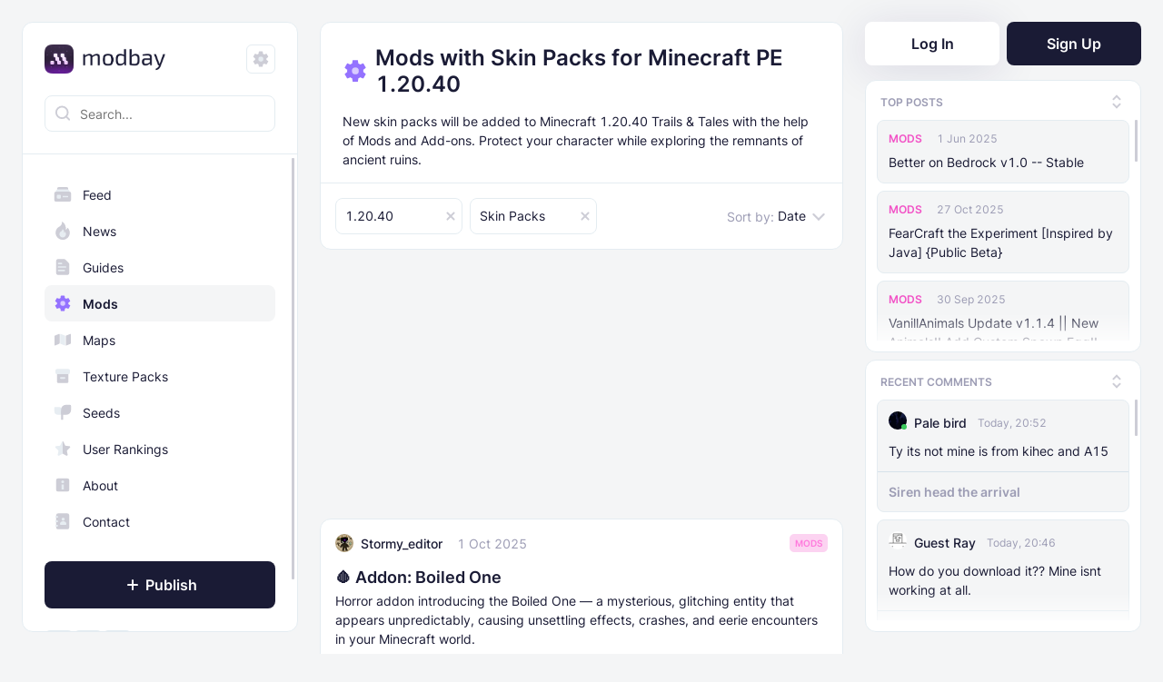

--- FILE ---
content_type: text/html; charset=utf-8
request_url: https://modbay.org/mods/1-20-40/skinpacks/
body_size: 14466
content:
<!DOCTYPE html>
<html lang="en">
<head> 
	<script>
		(function () {
			try {
				var saved = localStorage.getItem('theme');
				var theme;

				if (saved) {
					theme = saved;
				} else {
					theme = 'system';
				}

				var effective = theme === 'system'
					? (window.matchMedia('(prefers-color-scheme: dark)').matches ? 'dark' : 'light')
					: theme;

				document.documentElement.classList.add(effective);

				var icon = document.querySelector('.control .icon');
				if (icon) {
					if (theme === 'system') {
						icon.className = 'icon icon--settings';
					} else {
						icon.className = `icon ${effective === 'dark' ? 'icon--sun' : 'icon--moon'}`;
					}
				}
			} catch (e) { console.log(e) }
		})();
	</script>
    
<script async src="https://pagead2.googlesyndication.com/pagead/js/adsbygoogle.js?client=ca-pub-1523415454330391" crossorigin="anonymous"></script>
      
	<title>Addons and Mods with Skin Packs for Minecraft PE 1.20.40 | ModBay</title>
<meta name="charset" content="utf-8">
<meta name="title" content="Addons and Mods with Skin Packs for Minecraft PE 1.20.40 | ModBay">
<meta name="description" content="Addons and Mods with Skin Packs for Minecraft PE 1.20.40 available on this page. Here you can download mods with Skin Packs for Minecraft PE 1.20.40.">
<link rel="canonical" href="https://modbay.org/mods/1-20-40/skinpacks/">
<link rel="alternate" type="application/rss+xml" title="Addons and Mods with Skin Packs for Minecraft PE 1.20.40 | ModBay" href="https://modbay.org/mods/1-20-40/skinpacks/rss.xml">
<link rel="search" type="application/opensearchdescription+xml" title="ModBay | Everything for Minecraft PE" href="https://modbay.org/index.php?do=opensearch">
<meta property="twitter:card" content="summary">
<meta property="twitter:title" content="Addons and Mods with Skin Packs for Minecraft PE 1.20.40 | ModBay">
<meta property="twitter:description" content="Addons and Mods with Skin Packs for Minecraft PE 1.20.40 available on this page. Here you can download mods with Skin Packs for Minecraft PE 1.20.40.">
	<meta name="viewport" content="width=device-width, initial-scale=1.0, minimum-scale=1, maximum-scale=1">
	<link rel="shortcut icon" href="/templates/Modbay2/images/favicon.ico">
	<link rel="apple-touch-icon" sizes="180x180" href="/templates/Modbay2/images/apple-touch-icon-180x180.png?2">
	<link rel="icon" type="image/png" href="/templates/Modbay2/images/apple-touch-icon-180x180.png?2">
	<link rel="mask-icon" href="/templates/Modbay2/images/safari-pinned-tab.svg?1" color="#5bbad5">
	<link rel="manifest" href="/templates/Modbay2/images/site.webmanifest?2">
	<meta name="msapplication-TileColor" content="#fff">
	<meta name="theme-color" content="#fff">
	<link rel="stylesheet" href="/templates/Modbay2/css/styles.min.css?1756106150">
	
    

    
	
	<!-- Google tag (gtag.js) -->
	<!--<script async src="https://www.googletagmanager.com/gtag/js?id=G-S97DJ4RD87"></script>
	<script>
	window.dataLayer = window.dataLayer || [];
	function gtag(){dataLayer.push(arguments);}
	gtag('js', new Date());
	gtag('config', 'G-S97DJ4RD87');
	</script>-->

</head>
<body>
	
<script src="/engine/classes/min/index.php?g=general3&amp;v=06b09"></script>
<script src="/engine/classes/min/index.php?f=engine/classes/js/jqueryui3.js,engine/classes/js/dle_js.js,engine/fcsh/assets/js/xcore_site.min.js&amp;v=06b09" defer></script>
<script type="application/ld+json">{"@context":"https://schema.org","@graph":[{"@type":"BreadcrumbList","@context":"https://schema.org/","itemListElement":[{"@type":"ListItem","position":1,"item":{"@id":"https://modbay.org/mods/","name":"Mods"}},{"@type":"ListItem","position":2,"item":{"@id":"https://modbay.org/mods/1-20-40/","name":"1.20.40"}},{"@type":"ListItem","position":3,"item":{"@id":"https://modbay.org/mods/1-20-40/skinpacks/","name":"Skin Packs"}}]}]}</script>
	<header class="header">
		<div class="header__container">
			<div class="header__container-inner">
				<div class="header__col">
					<div class="header__btn header__btn--nav"><span class="icon icon--burger"></span></div>
					<a class="logo logo--small" href="/"><picture><img class="logo" src="/templates/Modbay2/images/logo_s.png" alt="ModBay logo"></picture></a>
				</div>
				<div class="header__col">
					<div class="header__btn header__btn--search"><span class="icon icon--search"></span></div>
					<div data-nosnippet class="header__btn header__btn--text"><a href="#" class="log_in">Log In</a></div>
				</div>
			</div>
		</div>
		<div class="header__container header__container--search">
			<form method="get" action="/index.php?do=search&full_search=1" class="search search--mobile">
				<div class="search__wrapper"><span class="icon icon--search"></span>
					<div class="search__close"><span class="icon icon--close"></span></div>
					<input class="search__input" type="search" name="story" placeholder="Search..." autocomplete="off">
				</div>
				<input type="hidden" name="do" value="search"><input type="hidden" name="subaction" value="search">
			</form>
		</div>
	</header>
	<div class="grid">
		<div class="grid__container grid__container--indent-bottom-big">
			<div class="grid__col grid__col--small" data-position="left">
				<aside class="sidebar">
					<div class="sidebar__container">
						<div class="sidebar__row sidebar__row--space-hor sidebar__row--space-between">
							<div class="sidebar__btn"><span class="icon icon--close"></span></div>
							<a class="logo logo--small" href="/">
								<picture><img class="logo" src="/templates/Modbay2/images/logo_s.png" alt="ModBay logo"></picture>
							</a>
							<div class="control"><span class="icon"></span></div>
						</div>
						<div class="sidebar__row sidebar__row--border-bottom">
							<form method="get" action="/index.php?do=search&full_search=1" class="search">
								<div class="search__wrapper"><span class="icon icon--search"></span>
									<input class="search__input" type="search" name="story" placeholder="Search..." autocomplete="off">
								</div>
								<input type="hidden" name="do" value="search"><input type="hidden" name="subaction" value="search">
							</form>
						</div>
						<div class="sidebar__scrollable-unit">
							<div class="sidebar__row">
								<div class="nav nav--indent-top">
									<div class="nav__list"><a class="nav__item" href="/"><span class="icon icon--catalog"></span>Feed</a><a class="nav__item" href="https://modbay.org/news/"><span class="icon icon--cm1"></span>News</a><a class="nav__item" href="https://modbay.org/guides/"><span class="icon icon--cm2"></span>Guides</a><a class="nav__item nav__item--active" href="https://modbay.org/mods/"><span class="icon icon--cm3"></span>Mods</a><a class="nav__item" href="https://modbay.org/maps/"><span class="icon icon--cm4"></span>Maps</a><a class="nav__item" href="https://modbay.org/textures/"><span class="icon icon--cm5"></span>Texture Packs</a><a class="nav__item" href="https://modbay.org/seeds/"><span class="icon icon--cm9"></span>Seeds</a></div>
								</div>
							</div>
							<div class="sidebar__row sidebar__row--indent-top">
								<div class="nav nav--indent-bottom">
									<div class="nav__list"><a class="nav__item" href="/ratings/"><span class="icon icon--star"></span>User Rankings</a><a class="nav__item" href="/about.html"><span class="icon icon--info"></span>About</a><a class="nav__item" href="/contact.html"><span class="icon icon--notebook"></span>Contact</a></div>
								</div>
							</div>
							<div class="sidebar__row sidebar__row--space-hor" data-nosnippet>
								<div class="btn btn--icon-plus"><a href="/addnews.html" class="log_in"><span class="icon icon--plus"></span>Publish</a></div>
							</div>
							<div class="sidebar__row sidebar__row--space-hor">
								<div class="social">
									<a class="sc__item sc__item--youtube" href="https://www.youtube.com/channel/UCFx8x3HcZaZTghwn7FAMLIA" target="_blank" aria-label="ModBay on YouTube">
										<svg xmlns="http://www.w3.org/2000/svg" width="32" height="32" fill="none">
											<rect width="31" height="31" x=".5" y=".5" fill="#fff" rx="5.5"></rect>
											<path fill="#1A1B35" d="M23.652 12.613c-.184-.61-.586-1.128-1.276-1.29C21.128 11.027 16 11 16 11s-5.127.027-6.376.323c-.69.162-1.09.68-1.276 1.29C8.014 13.719 8 16 8 16s.014 2.281.348 3.387c.184.61.586 1.128 1.276 1.29C10.873 20.973 16 21 16 21s5.127-.027 6.377-.323c.689-.162 1.091-.68 1.275-1.29C23.986 18.281 24 16 24 16s-.014-2.281-.348-3.387Z"></path>
											<path fill="#fff" d="m18.588 16.001-4.235-2.083v4.167"></path>
											<rect width="31" height="31" x=".5" y=".5" stroke="#E4ECF1" rx="5.5"></rect>
										</svg>
									</a>
									<a class="sc__item sc__item--twitter" href="https://x.com/modbay_" target="_blank" aria-label="ModBay on X">
										<svg xmlns="http://www.w3.org/2000/svg" width="32" height="32" fill="none">
											<rect width="31" height="31" x=".5" y=".5" fill="#fff" rx="5.5"></rect>
											<path fill="#1A1B35" d="M 11.902344 8.464844 L 19.347656 0 L 17.582031 0 L 11.117188 7.347656 L 5.957031 0 L 0 0 L 7.808594 11.113281 L 0 19.988281 L 1.765625 19.988281 L 8.589844 12.226562 L 14.042969 19.988281 L 20 19.988281 Z M 9.484375 11.210938 L 8.695312 10.105469 L 2.398438 1.300781 L 5.109375 1.300781 L 10.191406 8.40625 L 10.980469 9.511719 L 17.585938 18.75 L 14.875 18.75 Z M 9.484375 11.210938" style="transform: translate(6px, 6px);"></path>
											<rect width="31" height="31" x=".5" y=".5" stroke="#E4ECF1" rx="5.5"></rect>
										</svg>
									</a>
									<a class="sc__item sc__item--discord" href="https://discord.com/invite/DpNJ5fApJM" target="_blank" aria-label="ModBay on Discord">
										<svg xmlns="http://www.w3.org/2000/svg" width="32" height="32" fill="none">
											<rect width="31" height="31" x=".5" y=".5" fill="#fff" rx="5.5"></rect>
											<path fill="#1A1B35" d="M22.664 9.887c-1.22-.568-2.54-.98-3.914-1.219a.083.083 0 0 0-.064.028 12.47 12.47 0 0 0-.486.999 14.75 14.75 0 0 0-4.4 0 9.214 9.214 0 0 0-.495-1c-.01-.018-.037-.027-.064-.027-1.375.238-2.686.65-3.915 1.22-.009 0-.018.008-.027.018-2.493 3.73-3.18 7.36-2.842 10.954 0 .018.01.036.028.046a15.926 15.926 0 0 0 4.803 2.429c.028.009.055 0 .064-.019.367-.504.697-1.035.981-1.595.018-.036 0-.073-.037-.082a11.274 11.274 0 0 1-1.503-.715c-.037-.018-.037-.073-.01-.101.102-.073.203-.156.303-.23a.057.057 0 0 1 .065-.008c3.153 1.439 6.554 1.439 9.67 0a.056.056 0 0 1 .065.009c.1.082.201.156.302.238.037.028.037.083-.01.101-.476.284-.98.513-1.502.715-.037.01-.046.055-.037.082.293.56.623 1.091.98 1.596.028.009.056.018.083.009a15.863 15.863 0 0 0 4.813-2.43.05.05 0 0 0 .027-.045c.404-4.153-.669-7.755-2.841-10.954-.01-.01-.019-.019-.037-.019ZM12.81 18.67c-.944 0-1.733-.871-1.733-1.944 0-1.072.77-1.943 1.733-1.943.971 0 1.741.88 1.732 1.944 0 1.072-.77 1.943-1.732 1.943Zm6.389 0c-.944 0-1.733-.871-1.733-1.944 0-1.072.77-1.943 1.733-1.943.972 0 1.742.88 1.732 1.944 0 1.072-.76 1.943-1.732 1.943Z"></path>
											<rect width="31" height="31" x=".5" y=".5" stroke="#E4ECF1" rx="5.5"></rect>
										</svg>
									</a>
								</div>
							</div>
						</div>
					</div>
				</aside>
			</div>
			<div class="grid__col grid__col--small" data-position="right">
				<aside class="sidebar sidebar--simple">
					<div class="auth">
	<div data-nosnippet class="auth__btn auth__btn--log-in log_in"><a href="#">Log In</a></div>
	<div class="auth__btn auth__btn--sign-up"><a href="/index.php?do=register">Sign Up</a></div>
</div>
<div class="login__container" id="log_in" style="display:none;">
	<form id="log_in_form" method="post">
		<div class="login__row login__row--header"><div class="login__title">Log in</div></div>
		<div class="login__row">
			<label id="login_check" class="login__label" for="login_name">Login or E-Mail</label>
			<input class="login__input-text login__input-text--login" type="text" id="login_name" name="login_name" placeholder="Enter your Login or E-Mail" required><span class="login__message">The Login or E-Mail was not found</span>
		</div>
		<div class="login__row">
			<div class="login__row-inner"><label class="login__label" for="login_password">Password</label><a class="login__link" href="https://modbay.org/index.php?do=lostpassword">Forgot?</a></div>
			<input class="login__input-text login__input-text--password" type="password" id="login_password" name="login_password" placeholder="Enter the password" required><span class="login__message">Incorrect password</span>
		</div>
		<div class="login__row" style="text-align: center;">
			<div id="login_recaptcha" class="g-recaptcha" data-sitekey="adda2b00-4b78-41e8-892e-089a8e36a30c" data-theme="light" data-expired-callback="login_butt_dis" data-callback="correctCaptcha" style="height:78px; transform:scale(0.92); -webkit-transform:scale(0.92); transform-origin:center;"></div>
			<script>
				function correctCaptcha(resp) { if (resp.length != 0) { $("#login_butt").removeAttr("disabled"); } else { $("#login_butt").prop("disabled", true); }}
				function login_butt_dis() { $("#login_butt").prop("disabled", true); }
			</script>
		</div>
		<div class="login__row login__row--indent-bottom-small"><input id="login_butt" class="login__btn login__btn--submit" type="submit" value="Log in" disabled></div>
		<div class="login__row login__row--indent-bottom-small"><a class="login__sign-in login__sign-in--google" href="https://accounts.google.com/o/oauth2/auth?client_id=1071545918235-7j11nr5f5q0j2buvbp1f18i71kja6d1u.apps.googleusercontent.com&amp;redirect_uri=https%3A%2F%2Fmodbay.org%2Findex.php%3Fdo%3Dauth-social%26provider%3Dgoogle&amp;scope=https%3A%2F%2Fwww.googleapis.com%2Fauth%2Fuserinfo.email+https%3A%2F%2Fwww.googleapis.com%2Fauth%2Fuserinfo.profile&amp;state=20a26bb51199015356dd130d0f94cb85&amp;response_type=code">Sign in&nbsp;with Google</a></div>
		<div class="login__row"><a class="login__sign-in login__sign-in--twitter" href="https://twitter.com/i/oauth2/authorize?response_type=code&amp;client_id=RWRvQklMSzNOck1DU2c1NHdfOTQ6MTpjaQ&amp;redirect_uri=https%3A%2F%2Fmodbay.org%2Findex.php%3Fdo%3Dauth-social%26provider%3Dtwitter&amp;scope=tweet.read+tweet.write+offline.access+users.read&amp;state=20a26bb51199015356dd130d0f94cb85&amp;code_challenge=ztutY-Rmwfiea3bs5RWfIfs572f0Qb1l5YkUUB8EM7Y&amp;code_challenge_method=plain">Sign in&nbsp;with X</a></div>
		<div class="login__row"><p class="login__text">New to&nbsp;ModBay? <a href="/index.php?do=register">Sign Up</a></p></div>
		<input name="login" type="hidden" id="login" value="submit">
	</form>
</div>
					<div class="sidebar-nav">
						<div class="sidebar-nav__item sidebar-nav__item--active" data-content="1">Top posts</div>
						<div class="sidebar-nav__item" data-content="2">Recent comments</div>
						<div class="sidebar-nav__close">
							<div class="icon icon--close"></div>
						</div>
					</div>
					<div class="sidebar-widget sidebar-widget--default" data-content="1">
						<div class="sidebar-widget__row sidebar-widget__row--top">
							<div class="sidebar-widget__title">Top posts</div>
							<div class="sidebar-widget__btn"><span class="icon icon--arrow-top-small"></span><span class="icon icon--arrow-bottom-small"></span></div>
						</div>
						<div class="sidebar-widget__row sidebar-widget__row--bottom">
							<div class="sidebar-widget__item">
	<div class="sidebar-widget__item-row sidebar-widget__item-row--top">
		<a class="sidebar-widget__tag sw_color-c3" href="https://modbay.org/mods/">Mods</a>
		<div class="sidebar-widget__date"><time datetime="2022-12-08T12:08:36-08:00">1 Jun 2025</time></div>
	</div>
	<div class="sidebar-widget__item-row sidebar-widget__item-row--middle"><a class="sidebar-widget__text" href="https://modbay.org/mods/365-better-on-bedrock.html">Better on Bedrock v1.0 -- Stable</a></div>
</div><div class="sidebar-widget__item">
	<div class="sidebar-widget__item-row sidebar-widget__item-row--top">
		<a class="sidebar-widget__tag sw_color-c3" href="https://modbay.org/mods/">Mods</a>
		<div class="sidebar-widget__date"><time datetime="2023-10-28T02:01:21-07:00">27 Oct 2025</time></div>
	</div>
	<div class="sidebar-widget__item-row sidebar-widget__item-row--middle"><a class="sidebar-widget__text" href="https://modbay.org/mods/1244-fearcraft-addon.html">FearCraft the Experiment [Inspired by Java] {Public Beta}</a></div>
</div><div class="sidebar-widget__item">
	<div class="sidebar-widget__item-row sidebar-widget__item-row--top">
		<a class="sidebar-widget__tag sw_color-c3" href="https://modbay.org/mods/">Mods</a>
		<div class="sidebar-widget__date"><time datetime="2023-09-07T08:35:37-07:00">30 Sep 2025</time></div>
	</div>
	<div class="sidebar-widget__item-row sidebar-widget__item-row--middle"><a class="sidebar-widget__text" href="https://modbay.org/mods/1018-vanillanimals.html">VanillAnimals Update v1.1.4 || New Animals!! Add Custom Spawn Egg!!</a></div>
</div><div class="sidebar-widget__item">
	<div class="sidebar-widget__item-row sidebar-widget__item-row--top">
		<a class="sidebar-widget__tag sw_color-c3" href="https://modbay.org/mods/">Mods</a>
		<div class="sidebar-widget__date"><time datetime="2022-08-10T01:49:35-07:00">14 Apr 2025</time></div>
	</div>
	<div class="sidebar-widget__item-row sidebar-widget__item-row--middle"><a class="sidebar-widget__text" href="https://modbay.org/mods/104-backpack-plus.html">Backpack Plus Addon</a></div>
</div><div class="sidebar-widget__item">
	<div class="sidebar-widget__item-row sidebar-widget__item-row--top">
		<a class="sidebar-widget__tag sw_color-c3" href="https://modbay.org/mods/">Mods</a>
		<div class="sidebar-widget__date"><time datetime="2023-02-06T08:35:35-08:00">17 Sep 2025</time></div>
	</div>
	<div class="sidebar-widget__item-row sidebar-widget__item-row--middle"><a class="sidebar-widget__text" href="https://modbay.org/mods/499-the-haunted-by-herobrine.html">The Haunted by Herobrine Addon [The Classic Experience]</a></div>
</div><div class="sidebar-widget__item">
	<div class="sidebar-widget__item-row sidebar-widget__item-row--top">
		<a class="sidebar-widget__tag sw_color-c3" href="https://modbay.org/mods/">Mods</a>
		<div class="sidebar-widget__date"><time datetime="2023-04-15T12:03:44-07:00">29 Nov 2025</time></div>
	</div>
	<div class="sidebar-widget__item-row sidebar-widget__item-row--middle"><a class="sidebar-widget__text" href="https://modbay.org/mods/655-raboys-zombie-apocalypse.html">Raboy&#039;s Zombie Apocalypse v1.2.47 | Improved Performance, New Worldgen and 1.21.100+ Support!</a></div>
</div><div class="sidebar-widget__item">
	<div class="sidebar-widget__item-row sidebar-widget__item-row--top">
		<a class="sidebar-widget__tag sw_color-c3" href="https://modbay.org/mods/">Mods</a>
		<div class="sidebar-widget__date"><time datetime="2022-12-21T23:30:24-08:00">24 Aug 2025</time></div>
	</div>
	<div class="sidebar-widget__item-row sidebar-widget__item-row--middle"><a class="sidebar-widget__text" href="https://modbay.org/mods/370-forsaken-odyssey.html">Forsaken Odyssey (v1.18)</a></div>
</div><div class="sidebar-widget__item">
	<div class="sidebar-widget__item-row sidebar-widget__item-row--top">
		<a class="sidebar-widget__tag sw_color-c3" href="https://modbay.org/mods/">Mods</a>
		<div class="sidebar-widget__date"><time datetime="2023-06-01T22:53:45-07:00">25 Jan 2025</time></div>
	</div>
	<div class="sidebar-widget__item-row sidebar-widget__item-row--middle"><a class="sidebar-widget__text" href="https://modbay.org/mods/764-mhafys-ship.html">Mhafy&#039;s Ship: Naval Warfare [v0.70.0 Bedrock 1.21.10+]</a></div>
</div><div class="sidebar-widget__item">
	<div class="sidebar-widget__item-row sidebar-widget__item-row--top">
		<a class="sidebar-widget__tag sw_color-c3" href="https://modbay.org/mods/">Mods</a>
		<div class="sidebar-widget__date"><time datetime="2024-04-30T00:09:31-07:00">22 Feb 2025</time></div>
	</div>
	<div class="sidebar-widget__item-row sidebar-widget__item-row--middle"><a class="sidebar-widget__text" href="https://modbay.org/mods/1917-the-knocker-addon.html">The Knocker Addon for Bedrock {Unofficial Port from a Java Mod by M_Productions}</a></div>
</div><div class="sidebar-widget__item">
	<div class="sidebar-widget__item-row sidebar-widget__item-row--top">
		<a class="sidebar-widget__tag sw_color-c3" href="https://modbay.org/mods/">Mods</a>
		<div class="sidebar-widget__date"><time datetime="2025-04-10T09:15:39-07:00">29 Nov 2025</time></div>
	</div>
	<div class="sidebar-widget__item-row sidebar-widget__item-row--middle"><a class="sidebar-widget__text" href="https://modbay.org/mods/4265-the-knocker-remake-with-unique-ai.html">The Knocker Remake [With Unique AI]</a></div>
</div><div class="sidebar-widget__item">
	<div class="sidebar-widget__item-row sidebar-widget__item-row--top">
		<a class="sidebar-widget__tag sw_color-c3" href="https://modbay.org/mods/">Mods</a>
		<div class="sidebar-widget__date"><time datetime="2023-01-24T15:56:26-08:00">4 Jul 2025</time></div>
	</div>
	<div class="sidebar-widget__item-row sidebar-widget__item-row--middle"><a class="sidebar-widget__text" href="https://modbay.org/mods/463-raiyons-dynamic-light.html">Raiyon&#039;s Dynamic Lightning</a></div>
</div><div class="sidebar-widget__item">
	<div class="sidebar-widget__item-row sidebar-widget__item-row--top">
		<a class="sidebar-widget__tag sw_color-c3" href="https://modbay.org/mods/">Mods</a>
		<div class="sidebar-widget__date"><time datetime="2024-09-11T14:00:00-07:00">15 Oct 2025</time></div>
	</div>
	<div class="sidebar-widget__item-row sidebar-widget__item-row--middle"><a class="sidebar-widget__text" href="https://modbay.org/mods/2940-haunted-by-herobrine-remake.html">DolphinMasterMB&#039;s Haunted by Herobrine Remake {V3}</a></div>
</div><div class="sidebar-widget__item">
	<div class="sidebar-widget__item-row sidebar-widget__item-row--top">
		<a class="sidebar-widget__tag sw_color-c3" href="https://modbay.org/mods/">Mods</a>
		<div class="sidebar-widget__date"><time datetime="2022-08-09T03:06:06-07:00">11 Jul 2025</time></div>
	</div>
	<div class="sidebar-widget__item-row sidebar-widget__item-row--middle"><a class="sidebar-widget__text" href="https://modbay.org/mods/97-raiyons-more-shields-addon.html">Raiyon&#039;s More Vanilla Shields</a></div>
</div><div class="sidebar-widget__item">
	<div class="sidebar-widget__item-row sidebar-widget__item-row--top">
		<a class="sidebar-widget__tag sw_color-c3" href="https://modbay.org/mods/">Mods</a>
		<div class="sidebar-widget__date"><time datetime="2023-01-24T15:19:53-08:00">5 Jul 2025</time></div>
	</div>
	<div class="sidebar-widget__item-row sidebar-widget__item-row--middle"><a class="sidebar-widget__text" href="https://modbay.org/mods/462-raiyons-java-combat.html">Raiyon&#039;s Java Combat</a></div>
</div>
						</div>
					</div>
					<div class="sidebar-widget sidebar-widget--default" data-content="2">
						<div class="sidebar-widget__row sidebar-widget__row--top">
							<div class="sidebar-widget__title">Recent comments</div>
							<div class="sidebar-widget__btn"><span class="icon icon--arrow-top-small"></span><span class="icon icon--arrow-bottom-small"></span></div>
						</div>
						<div class="sidebar-widget__row sidebar-widget__row--bottom">
							<div class="sidebar-widget__item">
	<div class="sidebar-widget__item-row sidebar-widget__item-row--top">
		<a href="https://modbay.org/user/fajardochristine1105/">
		<div class="sidebar-widget__avatar-wrap">
			<img class="sidebar-widget__avatar" src="/uploads/fotos/foto_47825.webp?1770037593" alt="Pale bird profile avatar">
			<span class="user-status user-status--online" title="Online"></span>
		</div>
		<span class="sidebar-widget__name">Pale bird</span>
		
		

		
		</a>

		<div class="sidebar-widget__date">
			<time datetime="2026-02-02T20:52:01-08:00">Today, 20:52</time>
		</div>
	</div>

	<div class="sidebar-widget__item-row sidebar-widget__item-row--middle">
		<a class="sidebar-widget__text" href="https://modbay.org/mods/6226-siren-head-the-arrival.html#comment-id-20999">Ty its not mine is from kihec and A15</a>
	</div>

	<div class="sidebar-widget__item-row sidebar-widget__item-row--bottom">
		<a class="sidebar-widget__text sidebar-widget__text--selected" href="https://modbay.org/mods/6226-siren-head-the-arrival.html#comment-id-20999">Siren head the arrival</a>
	</div>
</div>
<div class="sidebar-widget__item">
	<div class="sidebar-widget__item-row sidebar-widget__item-row--top">
		
		<div class="sidebar-widget__avatar-wrap">
			<img class="sidebar-widget__avatar" src="/templates/Modbay2/dleimages/noavatar.svg" alt="No avatar image">
			
		</div>
		<span class="sidebar-widget__name">Guest Ray</span>
		
		

		
		

		<div class="sidebar-widget__date">
			<time datetime="2026-02-02T20:46:37-08:00">Today, 20:46</time>
		</div>
	</div>

	<div class="sidebar-widget__item-row sidebar-widget__item-row--middle">
		<a class="sidebar-widget__text" href="https://modbay.org/mods/4265-the-knocker-remake-with-unique-ai.html#comment-id-20998">How do you download it?? Mine isnt working at all.</a>
	</div>

	<div class="sidebar-widget__item-row sidebar-widget__item-row--bottom">
		<a class="sidebar-widget__text sidebar-widget__text--selected" href="https://modbay.org/mods/4265-the-knocker-remake-with-unique-ai.html#comment-id-20998">The Knocker Remake [With Unique AI]</a>
	</div>
</div>
<div class="sidebar-widget__item">
	<div class="sidebar-widget__item-row sidebar-widget__item-row--top">
		<a href="https://modbay.org/user/utlover65/">
		<div class="sidebar-widget__avatar-wrap">
			<img class="sidebar-widget__avatar" src="/uploads/fotos/foto_47901.webp?1770089204" alt="Utlover65 profile avatar">
			
		</div>
		<span class="sidebar-widget__name">Utlover65</span>
		
		

		
		</a>

		<div class="sidebar-widget__date">
			<time datetime="2026-02-02T19:28:54-08:00">Today, 19:28</time>
		</div>
	</div>

	<div class="sidebar-widget__item-row sidebar-widget__item-row--middle">
		<a class="sidebar-widget__text" href="https://modbay.org/mods/6182-the-broken-script.html#comment-id-20997">Uh huh, the fact you have AUDACITY TO STEAL FROM MY FUCKING PORT.</a>
	</div>

	<div class="sidebar-widget__item-row sidebar-widget__item-row--bottom">
		<a class="sidebar-widget__text sidebar-widget__text--selected" href="https://modbay.org/mods/6182-the-broken-script.html#comment-id-20997">The Broken Script</a>
	</div>
</div>
<div class="sidebar-widget__item">
	<div class="sidebar-widget__item-row sidebar-widget__item-row--top">
		<a href="https://modbay.org/user/vidrosolto/">
		<div class="sidebar-widget__avatar-wrap">
			<img class="sidebar-widget__avatar" src="/uploads/fotos/foto_29386.webp" alt="vidrosolto profile avatar">
			
		</div>
		<span class="sidebar-widget__name">vidrosolto</span>
		
		

		
		</a>

		<div class="sidebar-widget__date">
			<time datetime="2026-02-02T14:13:24-08:00">Today, 14:13</time>
		</div>
	</div>

	<div class="sidebar-widget__item-row sidebar-widget__item-row--middle">
		<a class="sidebar-widget__text" href="https://modbay.org/mods/6226-siren-head-the-arrival.html#comment-id-20996">Eu gostei muito, vou criar um mundo com mod de terror com meu</a>
	</div>

	<div class="sidebar-widget__item-row sidebar-widget__item-row--bottom">
		<a class="sidebar-widget__text sidebar-widget__text--selected" href="https://modbay.org/mods/6226-siren-head-the-arrival.html#comment-id-20996">Siren head the arrival</a>
	</div>
</div>
<div class="sidebar-widget__item">
	<div class="sidebar-widget__item-row sidebar-widget__item-row--top">
		
		<div class="sidebar-widget__avatar-wrap">
			<img class="sidebar-widget__avatar" src="/templates/Modbay2/dleimages/noavatar.svg" alt="No avatar image">
			
		</div>
		<span class="sidebar-widget__name">fin</span>
		
		

		
		

		<div class="sidebar-widget__date">
			<time datetime="2026-02-02T13:48:50-08:00">Today, 13:48</time>
		</div>
	</div>

	<div class="sidebar-widget__item-row sidebar-widget__item-row--middle">
		<a class="sidebar-widget__text" href="https://modbay.org/mods/1690-cave-dweller-experience.html#comment-id-20995">im getting errors with the cave dwellerrrrr</a>
	</div>

	<div class="sidebar-widget__item-row sidebar-widget__item-row--bottom">
		<a class="sidebar-widget__text sidebar-widget__text--selected" href="https://modbay.org/mods/1690-cave-dweller-experience.html#comment-id-20995">Cavenoise.jar Add-on with advanced AI</a>
	</div>
</div>
<div class="sidebar-widget__item">
	<div class="sidebar-widget__item-row sidebar-widget__item-row--top">
		<a href="https://modbay.org/user/romeriaalves504/">
		<div class="sidebar-widget__avatar-wrap">
			<img class="sidebar-widget__avatar" src="/uploads/fotos/foto_8965.webp?1759970506" alt="Sr. Titanus Gojira 2014 profile avatar">
			
		</div>
		<span class="sidebar-widget__name">Sr. Titanus Gojira 2014</span>
		
		

		
		</a>

		<div class="sidebar-widget__date">
			<time datetime="2026-02-02T13:24:14-08:00">Today, 13:24</time>
		</div>
	</div>

	<div class="sidebar-widget__item-row sidebar-widget__item-row--middle">
		<a class="sidebar-widget__text" href="https://modbay.org/mods/3261-the-one-who-watches-reborn.html#comment-id-20994">você poderia me dizer qual é por favor?</a>
	</div>

	<div class="sidebar-widget__item-row sidebar-widget__item-row--bottom">
		<a class="sidebar-widget__text sidebar-widget__text--selected" href="https://modbay.org/mods/3261-the-one-who-watches-reborn.html#comment-id-20994">The One Who Watches Reborn [With Unique AI] for Bedrock by MBLH Studios</a>
	</div>
</div>
<div class="sidebar-widget__item">
	<div class="sidebar-widget__item-row sidebar-widget__item-row--top">
		<a href="https://modbay.org/user/gulius0814/">
		<div class="sidebar-widget__avatar-wrap">
			<img class="sidebar-widget__avatar" src="/uploads/fotos/foto_19389.webp?1769474932" alt="Gu Gameplayyyyy profile avatar">
			
		</div>
		<span class="sidebar-widget__name">Gu Gameplayyyyy</span>
		
		

		
		</a>

		<div class="sidebar-widget__date">
			<time datetime="2026-02-02T08:11:59-08:00">Today, 08:11</time>
		</div>
	</div>

	<div class="sidebar-widget__item-row sidebar-widget__item-row--middle">
		<a class="sidebar-widget__text" href="https://modbay.org/mods/6185-shadow-craft.html#comment-id-20993">Vou tentar 🔥</a>
	</div>

	<div class="sidebar-widget__item-row sidebar-widget__item-row--bottom">
		<a class="sidebar-widget__text sidebar-widget__text--selected" href="https://modbay.org/mods/6185-shadow-craft.html#comment-id-20993">Shadow craft addon v17 by Gu Gameplay</a>
	</div>
</div>
<div class="sidebar-widget__item">
	<div class="sidebar-widget__item-row sidebar-widget__item-row--top">
		
		<div class="sidebar-widget__avatar-wrap">
			<img class="sidebar-widget__avatar" src="/templates/Modbay2/dleimages/noavatar.svg" alt="No avatar image">
			
		</div>
		<span class="sidebar-widget__name">Miguel gamer</span>
		
		

		
		

		<div class="sidebar-widget__date">
			<time datetime="2026-02-02T05:35:01-08:00">Today, 05:35</time>
		</div>
	</div>

	<div class="sidebar-widget__item-row sidebar-widget__item-row--middle">
		<a class="sidebar-widget__text" href="https://modbay.org/mods/5926-from-the-shadow.html#comment-id-20992">Dar pra summonar o herobrine com totem agora?</a>
	</div>

	<div class="sidebar-widget__item-row sidebar-widget__item-row--bottom">
		<a class="sidebar-widget__text sidebar-widget__text--selected" href="https://modbay.org/mods/5926-from-the-shadow.html#comment-id-20992">From the shadow(optimize)</a>
	</div>
</div>
<div class="sidebar-widget__item">
	<div class="sidebar-widget__item-row sidebar-widget__item-row--top">
		
		<div class="sidebar-widget__avatar-wrap">
			<img class="sidebar-widget__avatar" src="/templates/Modbay2/dleimages/noavatar.svg" alt="No avatar image">
			
		</div>
		<span class="sidebar-widget__name">Zai</span>
		
		

		
		

		<div class="sidebar-widget__date">
			<time datetime="2026-02-02T01:12:48-08:00">Today, 01:12</time>
		</div>
	</div>

	<div class="sidebar-widget__item-row sidebar-widget__item-row--middle">
		<a class="sidebar-widget__text" href="https://modbay.org/mods/655-raboys-zombie-apocalypse.html#comment-id-20991">do zombies not spawn naturally?</a>
	</div>

	<div class="sidebar-widget__item-row sidebar-widget__item-row--bottom">
		<a class="sidebar-widget__text sidebar-widget__text--selected" href="https://modbay.org/mods/655-raboys-zombie-apocalypse.html#comment-id-20991">Raboy&#039;s Zombie Apocalypse v1.2.47 | Improved Performance, New Worldgen and 1.21.100+ Support!</a>
	</div>
</div>
<div class="sidebar-widget__item">
	<div class="sidebar-widget__item-row sidebar-widget__item-row--top">
		
		<div class="sidebar-widget__avatar-wrap">
			<img class="sidebar-widget__avatar" src="/templates/Modbay2/dleimages/noavatar.svg" alt="No avatar image">
			
		</div>
		<span class="sidebar-widget__name">fawn</span>
		
		

		
		

		<div class="sidebar-widget__date">
			<time datetime="2026-02-01T21:47:00-08:00">Yesterday, 21:47</time>
		</div>
	</div>

	<div class="sidebar-widget__item-row sidebar-widget__item-row--middle">
		<a class="sidebar-widget__text" href="https://modbay.org/mods/4265-the-knocker-remake-with-unique-ai.html#comment-id-20990">can we get in java</a>
	</div>

	<div class="sidebar-widget__item-row sidebar-widget__item-row--bottom">
		<a class="sidebar-widget__text sidebar-widget__text--selected" href="https://modbay.org/mods/4265-the-knocker-remake-with-unique-ai.html#comment-id-20990">The Knocker Remake [With Unique AI]</a>
	</div>
</div>

						</div>
					</div>
				</aside>
			</div>
			<div class="grid__col grid__col--big">
				<div class="content">
					<div class="content__row content__row--header">
						<div class="category-header">
							<div class="category-header__row category-header__row--top">
								<h1><span class="icon icon--settings icon--cm3-act"></span>Mods with Skin Packs for Minecraft PE 1.20.40</h1>
							</div>
							<div class="category-header__row category-header__row--middle"><p>New skin packs will be added to Minecraft 1.20.40 Trails & Tales with the help of Mods and Add-ons. Protect your character while exploring the remnants of ancient ruins.</p></div>
							<div class="category-header__row category-header__row--bottom">
								<div id="fcsh_filters" class="cathead_sel-wrap"><div class="select select--expanded">
	<a href="/mods/skinpacks/"><div class="select__close-btn"></div></a>
	<div class="chosen-container chosen-container-single chosen-container-single-nosearch">
		<a class="chosen-single"><span>All versions</span><div><i class="icon icon--arrow-bottom"></i></div></a>
		<div class="chosen-drop">
			<ul class="chosen-results">
				<li class="root_filt active-result"><a href="/mods/skinpacks/">All versions</a></li>
				<li class="off_link disabled-result">1.21.130</li>
				<li class="off_link disabled-result">1.21.120</li>
				<li class="off_link disabled-result">1.21.110</li>
				<li class="active-result"><a href="/mods/1-21-100/skinpacks/">1.21.100</a></li>
				<li class="active-result"><a href="/mods/1-21-90/skinpacks/">1.21.90</a></li>
				<li class="active-result"><a href="/mods/1-21-80/skinpacks/">1.21.80</a></li>
				<li class="active-result"><a href="/mods/1-21-70/skinpacks/">1.21.70</a></li>
				<li class="active-result"><a href="/mods/1-21-60/skinpacks/">1.21.60</a></li>
				<li class="active-result"><a href="/mods/1-21-50/skinpacks/">1.21.50</a></li>
				<li class="active-result"><a href="/mods/1-21-40/skinpacks/">1.21.40</a></li>
				<li class="active-result"><a href="/mods/1-21-30/skinpacks/">1.21.30</a></li>
				<li class="active-result"><a href="/mods/1-21-20/skinpacks/">1.21.20</a></li>
				<li class="active-result"><a href="/mods/1-21-10/skinpacks/">1.21.10</a></li>
				<li class="active-result"><a href="/mods/1-21-0/skinpacks/">1.21.0</a></li>
				<li class="active-result"><a href="/mods/1-20-80/skinpacks/">1.20.80</a></li>
				<li class="active-result"><a href="/mods/1-20-70/skinpacks/">1.20.70</a></li>
				<li class="active-result"><a href="/mods/1-20-60/skinpacks/">1.20.60</a></li>
				<li class="active-result"><a href="/mods/1-20-50/skinpacks/">1.20.50</a></li>
				<li class="active active-result result-selected"><a href="/mods/1-20-40/skinpacks/">1.20.40</a></li>
				<li class="active-result"><a href="/mods/1-20-30/skinpacks/">1.20.30</a></li>
				<li class="active-result"><a href="/mods/1-20-10/skinpacks/">1.20.10</a></li>
				<li class="active-result"><a href="/mods/1-20-0/skinpacks/">1.20.0</a></li>
				<li class="active-result"><a href="/mods/1-19-80/skinpacks/">1.19.80</a></li>
				<li class="active-result"><a href="/mods/1-19-70/skinpacks/">1.19.70</a></li>
				<li class="active-result"><a href="/mods/1-19-60/skinpacks/">1.19.60</a></li>
				<li class="active-result"><a href="/mods/1-19-50/skinpacks/">1.19.50</a></li>
				<li class="active-result"><a href="/mods/1-19-40/skinpacks/">1.19.40</a></li>
				<li class="active-result"><a href="/mods/1-19-30/skinpacks/">1.19.30</a></li>
				<li class="active-result"><a href="/mods/1-19-20/skinpacks/">1.19.20</a></li>
				<li class="active-result"><a href="/mods/1-19-10/skinpacks/">1.19.10</a></li>
				<li class="active-result"><a href="/mods/1-19-0/skinpacks/">1.19.0</a></li>
				<li class="active-result"><a href="/mods/1-18-31/skinpacks/">1.18.31</a></li>
				<li class="active-result"><a href="/mods/1-18-30/skinpacks/">1.18.30</a></li>
				<li class="active-result"><a href="/mods/1-18-12/skinpacks/">1.18.12</a></li>
				<li class="active-result"><a href="/mods/1-18-10/skinpacks/">1.18.10</a></li>
				<li class="active-result"><a href="/mods/1-18-2/skinpacks/">1.18.2</a></li>
				<li class="active-result"><a href="/mods/1-18-1/skinpacks/">1.18.1</a></li>
				<li class="active-result"><a href="/mods/1-18-0/skinpacks/">1.18.0</a></li>
				<li class="active-result"><a href="/mods/1-17-41/skinpacks/">1.17.41</a></li>
				<li class="active-result"><a href="/mods/1-17-40/skinpacks/">1.17.40</a></li>
				<li class="active-result"><a href="/mods/1-17-34/skinpacks/">1.17.34</a></li>
				<li class="active-result"><a href="/mods/1-17-32/skinpacks/">1.17.32</a></li>
				<li class="active-result"><a href="/mods/1-17-30/skinpacks/">1.17.30</a></li>
				<li class="active-result"><a href="/mods/1-17-11/skinpacks/">1.17.11</a></li>
				<li class="active-result"><a href="/mods/1-17-10/skinpacks/">1.17.10</a></li>
				<li class="active-result"><a href="/mods/1-17-2/skinpacks/">1.17.2</a></li>
				<li class="active-result"><a href="/mods/1-17-0/skinpacks/">1.17.0</a></li>
				<li class="active-result"><a href="/mods/1-16-0/skinpacks/">1.16</a></li>
			</ul>
		</div>
	</div>
</div><div class="select select--expanded">
	<a href="/mods/1-20-40/"><div class="select__close-btn"></div></a>
	<div class="chosen-container chosen-container-single chosen-container-single-nosearch">
		<a class="chosen-single"><span>All tags</span><div><i class="icon icon--arrow-bottom"></i></div></a>
		<div class="chosen-drop">
			<ul class="chosen-results">
				<li class="root_filt active-result"><a href="/mods/1-20-40/">All tags</a></li>
				<li class="active-result"><a href="/mods/1-20-40/armor/">Armor</a></li>
				<li class="active-result"><a href="/mods/1-20-40/biomes/">Biomes</a></li>
				<li class="active-result"><a href="/mods/1-20-40/blocks/">Blocks</a></li>
				<li class="active-result"><a href="/mods/1-20-40/cosmetic/">Cosmetic</a></li>
				<li class="active-result"><a href="/mods/1-20-40/food/">Food</a></li>
				<li class="active-result"><a href="/mods/1-20-40/fun/">Fun</a></li>
				<li class="active-result"><a href="/mods/1-20-40/functional/">Functional</a></li>
				<li class="active-result"><a href="/mods/1-20-40/furniture/">Furniture</a></li>
				<li class="active-result"><a href="/mods/1-20-40/items/">Items</a></li>
				<li class="active-result"><a href="/mods/1-20-40/magic/">Magic</a></li>
				<li class="active-result"><a href="/mods/1-20-40/mobs/">Mobs</a></li>
				<li class="active-result"><a href="/mods/1-20-40/bosses/">Bosses</a></li>
				<li class="active-result"><a href="/mods/1-20-40/ores/">Ores</a></li>
				<li class="active-result"><a href="/mods/1-20-40/dimensions/">Dimensions</a></li>
				<li class="active-result"><a href="/mods/1-20-40/realistic/">Realistic</a></li>
				<li class="active active-result result-selected"><a href="/mods/1-20-40/skinpacks/">Skin Packs</a></li>
				<li class="active-result"><a href="/mods/1-20-40/structures/">Structures</a></li>
				<li class="active-result"><a href="/mods/1-20-40/tools/">Tools</a></li>
				<li class="active-result"><a href="/mods/1-20-40/transport/">Transport</a></li>
				<li class="active-result"><a href="/mods/1-20-40/weapons/">Weapons</a></li>
			</ul>
		</div>
	</div>
</div>
<div id="off_msg" style="display:none;">No matches</div>
<script>
$(function(){
	let ff_ps, outside;
	let clssList = "chosen-with-drop chosen-container-active opened";
	outside = function(e){
		if (!$(e.target).closest(".chosen-container").length && !$(e.target).hasClass(".chosen-container")) {
			$(".chosen-container").removeClass(clssList);
			$(document).unbind("click", outside);
		}
	};
	$("#fcsh_filters .chosen-container").on("click", function(e){
		let ths = $(this);
		if ($(e.target).closest(".chosen-drop").length) return false;
		if (!ths.hasClass("opened")) {
			$(".chosen-container.opened").removeClass(clssList);
			ths.addClass(clssList);
			let scrollStep = ths.find(".chosen-results").height() - 40;
			setTimeout(() => {
				ff_ps = new PerfectScrollbar(ths.find(".chosen-results")[0], {
					wheelPropagation: true,
					suppressScrollX: true,
					fixedHeight: true,
					minScrollbarLength: 50,
					wheelSpeed: 0.85
				});
			}, 701);
			$(document).unbind("click", outside);
			$(document).bind("click", outside);

		} else {

			ths.removeClass(clssList);
			setTimeout(() => {
				ff_ps.destroy();
			}, 700);
			$(document).unbind("click", outside);
		}
	});
	$("#fcsh_filters .chosen-results").on("mousewheel DOMMouseScroll", function(e){
		e.stopPropagation();
		return false;
	}).on("focusout", function(e){
		$(this).closest(".chosen-container").removeClass(clssList);
	});
	$("#fcsh_filters .chosen-results .active-result a").on("click", function(){
		let ths = $(this);
		let filtList = ths.closest(".select--expanded");
		filtList.find(".chosen-single > div").addClass("hidden");
		filtList.find(".select__close-btn").addClass("scb_active");
		filtList.find(".chosen-single > span").html(ths.text());
		$(".chosen-container.opened").removeClass(clssList);
		window.location = ths.attr("href");
	});
	$(".select--expanded .result-selected:not(.root_filt)").each(function(){
		let ths = $(this);
		let filtList = ths.closest(".select--expanded");
		filtList.find(".chosen-single > div").addClass("hidden");
		filtList.find(".select__close-btn").addClass("scb_active");
		filtList.find(".chosen-single > span").html(ths.text());
	});
	$("#off_msg").dialog({autoOpen: false, modal: true, width: 318, minHeight: 174, show: 'fade', hide: 'fade'});
	$(document).on("click", ".off_link", function(){
		$("#off_msg").dialog({autoOpen: true, title: dle_info});
		return false;
	});
});
</script></div>
								<div class="select select--simple" data-nosnippet>
									<div class="select__subtitle">Sort by:</div>
									<select id="user_sort" class="chosen-select"><option value="2">Date</option><option value="3">Popularity</option><option value="7">Comments</option></select>
									<div class="content__btn content__btn--activity"><span class="icon icon--thunderstorm"></span></div>
								</div>
							</div>
						</div>
					</div>
					
<script async src="https://pagead2.googlesyndication.com/pagead/js/adsbygoogle.js?client=ca-pub-1523415454330391"
     crossorigin="anonymous"></script>
<!-- modbay-hor -->
<ins class="adsbygoogle"
     style="display:block"
     data-ad-client="ca-pub-1523415454330391"
     data-ad-slot="2601959324"
     data-ad-format="auto"
     data-full-width-responsive="true"></ins>
<script>
     (adsbygoogle = window.adsbygoogle || []).push({});
</script>
                    
					<div id="main_content" class="content__row"><article class="post-card art5438" data-id="5438">
	<div class="post-card__row">
		<div class="post-card__col">
			<a class="post-card__name-link" href="https://modbay.org/user/scptrevorhenderson/"><img class="post-card__avatar" src="/uploads/fotos/foto_34940.webp" alt="Stormy_editor profile avatar"><div class="post-card__name">Stormy_editor</div>
			
			</a>
			<div class="post-card__time"><time datetime="2025-10-01T07:06:14-07:00">1 Oct 2025</time></div>
        </div>
		<div class="post-card__col">
			<div class="tags"><a class="tags__item tags__item--c3" href="https://modbay.org/mods/">Mods</a></div>
		</div>
	</div>
	<div class="post-card__row">
		

		<h2 class="post-card__title"><a href="https://modbay.org/mods/5438-boiled-one.html">🩸 Addon: Boiled One</a></h2>
		<p class="post-card__descr">Horror addon introducing the Boiled One — a mysterious, glitching entity that appears unpredictably, causing unsettling effects, crashes, and eerie encounters in your Minecraft world.</p>
		<a class="post-card__link-img" href="https://modbay.org/mods/5438-boiled-one.html"><img class="lozad" alt="Thumbnail: 🩸 Addon: Boiled One" src="/uploads/posts/2025-10/1efad163fc_addon-boiled-one-cover.webp" srcset="/uploads/circle.svg 920w" data-srcset="/uploads/posts/2025-10/1efad163fc_addon-boiled-one-cover.webp 920w" style="object-fit: contain; max-width: 100%; height: auto; aspect-ratio: 920 / 571;" width="920" height="571" decoding="async" sizes="100vw"></a>
	</div>
	<div class="post-card__row">
		<div class="post-card__stat">
			<div class="post-card__stat-item pc_like"><a href="#" class="log_in" onclick="doRatex('plus', '5438'); return false;" ><span class="icon icon--heart"></span><span class="post-card__stat-item-text"><span id="ratig-layer-5438"><span class="ratingtypeplus" >4</span></span></span></a></div>
			<div class="post-card__stat-item"><a href="https://modbay.org/mods/5438-boiled-one.html#comments"><span class="icon icon--comment"></span><span class="post-card__stat-item-text">5</span></a></div>
			<div class="post-card__stat-item f_a"><span class="icon icon--eye"></span><span class="post-card__stat-item-text">1 698</span></div>
		</div>
	</div>
</article><article class="post-card art5415" data-id="5415">
	<div class="post-card__row">
		<div class="post-card__col">
			<a class="post-card__name-link" href="https://modbay.org/user/scptrevorhenderson/"><img class="post-card__avatar" src="/uploads/fotos/foto_34940.webp" alt="Stormy_editor profile avatar"><div class="post-card__name">Stormy_editor</div>
			
			</a>
			<div class="post-card__time"><time datetime="2025-09-29T10:36:10-07:00">29 Sep 2025</time></div>
        </div>
		<div class="post-card__col">
			<div class="tags"><a class="tags__item tags__item--c3" href="https://modbay.org/mods/">Mods</a></div>
		</div>
	</div>
	<div class="post-card__row">
		

		<h2 class="post-card__title"><a href="https://modbay.org/mods/5415-storm-dweller.html">The Storm Dweller 🌪️</a></h2>
		<p class="post-card__descr">The Storm Dweller is a dangerous and mysterious mob, inspired by the classic Cave Dweller. It inhabits dark dungeons and stormy, thunderous caverns, ready to leap into battle at the slightest</p>
		<a class="post-card__link-img" href="https://modbay.org/mods/5415-storm-dweller.html"><img class="lozad" alt="Thumbnail: The Storm Dweller 🌪️" src="/uploads/posts/2025-09/650602b882_photo_2025-09-29_21-26-02.webp" srcset="/uploads/circle.svg 920w" data-srcset="/uploads/posts/2025-09/650602b882_photo_2025-09-29_21-26-02.webp 920w" style="object-fit: contain; max-width: 100%; height: auto; aspect-ratio: 920 / 593;" width="920" height="593" decoding="async" sizes="100vw"></a>
	</div>
	<div class="post-card__row">
		<div class="post-card__stat">
			<div class="post-card__stat-item pc_like"><a href="#" class="log_in" onclick="doRatex('plus', '5415'); return false;" ><span class="icon icon--heart"></span><span class="post-card__stat-item-text"><span id="ratig-layer-5415"><span class="ratingtypeplus" >4</span></span></span></a></div>
			<div class="post-card__stat-item"><a href="https://modbay.org/mods/5415-storm-dweller.html#comments"><span class="icon icon--comment"></span><span class="post-card__stat-item-text">0</span></a></div>
			<div class="post-card__stat-item f_a"><span class="icon icon--eye"></span><span class="post-card__stat-item-text">403</span></div>
		</div>
	</div>
</article><article class="post-card art5152" data-id="5152">
	<div class="post-card__row">
		<div class="post-card__col">
			<a class="post-card__name-link" href="https://modbay.org/user/scptrevorhenderson/"><img class="post-card__avatar" src="/uploads/fotos/foto_34940.webp" alt="Stormy_editor profile avatar"><div class="post-card__name">Stormy_editor</div>
			
			</a>
			<div class="post-card__time"><time datetime="2025-08-14T04:20:21-07:00">14 Aug 2025</time></div>
        </div>
		<div class="post-card__col">
			<div class="tags"><a class="tags__item tags__item--c3" href="https://modbay.org/mods/">Mods</a></div>
		</div>
	</div>
	<div class="post-card__row">
		

		<h2 class="post-card__title"><a href="https://modbay.org/mods/5152-el-gran-maja-an-ancient-monster-of-legend.html">🦑 El Gran Maja, an ancient monster of legend</a></h2>
		<p class="post-card__descr">🦑 El Gran Maja is an ancient boss monster lurking in the ocean depths of Minecraft, featuring glowing eyes, sharp teeth, and a terrifying underwater challenge.</p>
		<a class="post-card__link-img" href="https://modbay.org/mods/5152-el-gran-maja-an-ancient-monster-of-legend.html"><img class="lozad" alt="Thumbnail: 🦑 El Gran Maja, an ancient monster of legend" src="/uploads/posts/2025-08/el-gran-maja-an-ancient-monster-of-legend-cover.webp" srcset="/uploads/circle.svg 920w" data-srcset="/uploads/posts/2025-08/el-gran-maja-an-ancient-monster-of-legend-cover.webp 920w" style="object-fit: contain; max-width: 100%; height: auto; aspect-ratio: 920 / 735;" width="920" height="735" decoding="async" sizes="100vw"></a>
	</div>
	<div class="post-card__row">
		<div class="post-card__stat">
			<div class="post-card__stat-item pc_like"><a href="#" class="log_in" onclick="doRatex('plus', '5152'); return false;" ><span class="icon icon--heart"></span><span class="post-card__stat-item-text"><span id="ratig-layer-5152"><span class="ratingtypeplus" >5</span></span></span></a></div>
			<div class="post-card__stat-item"><a href="https://modbay.org/mods/5152-el-gran-maja-an-ancient-monster-of-legend.html#comments"><span class="icon icon--comment"></span><span class="post-card__stat-item-text">1</span></a></div>
			<div class="post-card__stat-item f_a"><span class="icon icon--eye"></span><span class="post-card__stat-item-text">2 195</span></div>
		</div>
	</div>
</article><article class="post-card art2478" data-id="2478">
	<div class="post-card__row">
		<div class="post-card__col">
			<a class="post-card__name-link" href="https://modbay.org/user/modmcpe/"><img class="post-card__avatar" src="/uploads/fotos/foto_1807.webp" alt="Mod MCPE profile avatar"><div class="post-card__name">Mod MCPE</div>
			
			</a>
			<div class="post-card__time"><time datetime="2024-07-15T05:26:42-07:00">2 Jul 2025</time></div>
        </div>
		<div class="post-card__col">
			<div class="tags"><a class="tags__item tags__item--c3" href="https://modbay.org/mods/">Mods</a></div>
		</div>
	</div>
	<div class="post-card__row">
		

		<h2 class="post-card__title"><a href="https://modbay.org/mods/2478-legends-skins.html">Legends Skin Pack [16 skins!] Superman, Technoblade, Batman, etc.</a></h2>
		<p class="post-card__descr">The Legends Skin Pack includes 14 skins as of now. It features some famous people, including those who do not belong to the Minecraft community. Some of the skins are Ronaldo, Messi, Technoblade,</p>
		<a class="post-card__link-img" href="https://modbay.org/mods/2478-legends-skins.html"><img class="lozad" alt="Thumbnail: Legends Skin Pack [16 skins!] Superman, Technoblade, Batman, etc." src="/uploads/posts/2024-10/047c67846e_legends-skins-cover.webp" srcset="/uploads/circle.svg 920w" data-srcset="/uploads/posts/2024-10/047c67846e_legends-skins-cover.webp 920w" style="object-fit: contain; max-width: 100%; height: auto; aspect-ratio: 920 / 434;" width="920" height="434" decoding="async" sizes="100vw"></a>
	</div>
	<div class="post-card__row">
		<div class="post-card__stat">
			<div class="post-card__stat-item pc_like"><a href="#" class="log_in" onclick="doRatex('plus', '2478'); return false;" ><span class="icon icon--heart"></span><span class="post-card__stat-item-text"><span id="ratig-layer-2478"><span class="ratingtypeplus" >3</span></span></span></a></div>
			<div class="post-card__stat-item"><a href="https://modbay.org/mods/2478-legends-skins.html#comments"><span class="icon icon--comment"></span><span class="post-card__stat-item-text">0</span></a></div>
			<div class="post-card__stat-item f_a"><span class="icon icon--eye"></span><span class="post-card__stat-item-text">511</span></div>
		</div>
	</div>
</article><article class="post-card art1218" data-id="1218">
	<div class="post-card__row">
		<div class="post-card__col">
			<a class="post-card__name-link" href="https://modbay.org/user/8crafter/"><img class="post-card__avatar" src="/uploads/fotos/foto_1682_1700870384.webp" alt="8Crafter profile avatar"><div class="post-card__name">8Crafter</div>
			
			<span class="user-verified-icon"></span></a>
			<div class="post-card__time"><time datetime="2023-10-23T07:56:52-07:00">17 Jun 2025</time></div>
        </div>
		<div class="post-card__col">
			<div class="tags"><a class="tags__item tags__item--c3" href="https://modbay.org/mods/">Mods</a></div>
		</div>
	</div>
	<div class="post-card__row">
		

		<h2 class="post-card__title"><a href="https://modbay.org/mods/1218-8crafters-entity-scale-and-morph-addon.html">8Crafter&#039;s Entity Scale, NBT, and Behavior Modifier, Bossbar, and Morph Addon v1.18.0 (Supports 1.21.70 and above)</a></h2>
		<p class="post-card__descr">This addon lets you change entity scale, modify entity behaviors and NBT data, morph into other mobs, make any entity into an NPC, ride any entity, give any entity a bossbar, get real world time,</p>
		<a class="post-card__link-img" href="https://modbay.org/mods/1218-8crafters-entity-scale-and-morph-addon.html"><img class="lozad" alt="Thumbnail: 8Crafter&#039;s Entity Scale, NBT, and Behavior Modifier, Bossbar, and Morph Addon v1.18.0 (Supports 1.21.70 and above)" src="/uploads/posts/2023-10/8crafters-entity-scale-and-morph-addon-main-cover.webp" srcset="/uploads/circle.svg 920w" data-srcset="/uploads/posts/2023-10/8crafters-entity-scale-and-morph-addon-main-cover.webp 920w" style="object-fit: contain; max-width: 100%; height: auto; aspect-ratio: 920 / 505;" width="920" height="505" decoding="async" sizes="100vw"></a>
	</div>
	<div class="post-card__row">
		<div class="post-card__stat">
			<div class="post-card__stat-item pc_like"><a href="#" class="log_in" onclick="doRatex('plus', '1218'); return false;" ><span class="icon icon--heart"></span><span class="post-card__stat-item-text"><span id="ratig-layer-1218"><span class="ratingtypeplus" >29</span></span></span></a></div>
			<div class="post-card__stat-item"><a href="https://modbay.org/mods/1218-8crafters-entity-scale-and-morph-addon.html#comments"><span class="icon icon--comment"></span><span class="post-card__stat-item-text">42</span></a></div>
			<div class="post-card__stat-item f_a"><span class="icon icon--eye"></span><span class="post-card__stat-item-text">13 121</span></div>
		</div>
	</div>
</article><article class="post-card art4599" data-id="4599">
	<div class="post-card__row">
		<div class="post-card__col">
			<a class="post-card__name-link" href="https://modbay.org/user/scptrevorhenderson/"><img class="post-card__avatar" src="/uploads/fotos/foto_34940.webp" alt="Stormy_editor profile avatar"><div class="post-card__name">Stormy_editor</div>
			
			</a>
			<div class="post-card__time"><time datetime="2025-06-03T05:31:52-07:00">3 Jun 2025</time></div>
        </div>
		<div class="post-card__col">
			<div class="tags"><a class="tags__item tags__item--c3" href="https://modbay.org/mods/">Mods</a></div>
		</div>
	</div>
	<div class="post-card__row">
		

		<h2 class="post-card__title"><a href="https://modbay.org/mods/4599-claw-of-the-deep.html">Claw of the Deep – Addon for Minecraft 🐟</a></h2>
		<p class="post-card__descr">Dive into the terrifying depths of the ocean with a new monster — Claw of the Deep!</p>
		<a class="post-card__link-img" href="https://modbay.org/mods/4599-claw-of-the-deep.html"><img class="lozad" alt="Thumbnail: Claw of the Deep – Addon for Minecraft 🐟" src="/uploads/posts/2025-06/3c10d57e00_claw-of-the-deep-addon-for-minecraft-cover.webp" srcset="/uploads/circle.svg 920w" data-srcset="/uploads/posts/2025-06/3c10d57e00_claw-of-the-deep-addon-for-minecraft-cover.webp 920w" style="object-fit: contain; max-width: 100%; height: auto; aspect-ratio: 920 / 518;" width="920" height="518" decoding="async" sizes="100vw"></a>
	</div>
	<div class="post-card__row">
		<div class="post-card__stat">
			<div class="post-card__stat-item pc_like"><a href="#" class="log_in" onclick="doRatex('plus', '4599'); return false;" ><span class="icon icon--heart"></span><span class="post-card__stat-item-text"><span id="ratig-layer-4599"><span class="ratingtypeplus" >5</span></span></span></a></div>
			<div class="post-card__stat-item"><a href="https://modbay.org/mods/4599-claw-of-the-deep.html#comments"><span class="icon icon--comment"></span><span class="post-card__stat-item-text">0</span></a></div>
			<div class="post-card__stat-item f_a"><span class="icon icon--eye"></span><span class="post-card__stat-item-text">941</span></div>
		</div>
	</div>
</article><article class="post-card art4562" data-id="4562">
	<div class="post-card__row">
		<div class="post-card__col">
			<a class="post-card__name-link" href="https://modbay.org/user/scptrevorhenderson/"><img class="post-card__avatar" src="/uploads/fotos/foto_34940.webp" alt="Stormy_editor profile avatar"><div class="post-card__name">Stormy_editor</div>
			
			</a>
			<div class="post-card__time"><time datetime="2025-05-30T13:51:01-07:00">30 May 2025</time></div>
        </div>
		<div class="post-card__col">
			<div class="tags"><a class="tags__item tags__item--c3" href="https://modbay.org/mods/">Mods</a></div>
		</div>
	</div>
	<div class="post-card__row">
		

		<h2 class="post-card__title"><a href="https://modbay.org/mods/4562-magnitoshakhtinsk-region.html">🏞️ Magnitoshakhtinsk Region: Myths, Monsters, and Anomalies</a></h2>
		<p class="post-card__descr">Immerse yourself in the atmosphere of abandoned corners of Russia, where reality intertwines with obscurantism, and shadows hide unknown creatures.</p>
		<a class="post-card__link-img" href="https://modbay.org/mods/4562-magnitoshakhtinsk-region.html"><img class="lozad" alt="Thumbnail: 🏞️ Magnitoshakhtinsk Region: Myths, Monsters, and Anomalies" src="/uploads/posts/2025-05/e385ef23ed_magnitoshahtinskaya-oblast-mify-monstry-i-anomalii-cover.webp" srcset="/uploads/circle.svg 920w" data-srcset="/uploads/posts/2025-05/e385ef23ed_magnitoshahtinskaya-oblast-mify-monstry-i-anomalii-cover.webp 920w" style="object-fit: contain; max-width: 100%; height: auto; aspect-ratio: 920 / 920;" width="920" height="920" decoding="async" sizes="100vw"></a>
	</div>
	<div class="post-card__row">
		<div class="post-card__stat">
			<div class="post-card__stat-item pc_like"><a href="#" class="log_in" onclick="doRatex('plus', '4562'); return false;" ><span class="icon icon--heart"></span><span class="post-card__stat-item-text"><span id="ratig-layer-4562"><span class="ratingtypeplus" >9</span></span></span></a></div>
			<div class="post-card__stat-item"><a href="https://modbay.org/mods/4562-magnitoshakhtinsk-region.html#comments"><span class="icon icon--comment"></span><span class="post-card__stat-item-text">17</span></a></div>
			<div class="post-card__stat-item f_a"><span class="icon icon--eye"></span><span class="post-card__stat-item-text">1 929</span></div>
		</div>
	</div>
</article><article class="post-card art4539" data-id="4539">
	<div class="post-card__row">
		<div class="post-card__col">
			<a class="post-card__name-link" href="https://modbay.org/user/scptrevorhenderson/"><img class="post-card__avatar" src="/uploads/fotos/foto_34940.webp" alt="Stormy_editor profile avatar"><div class="post-card__name">Stormy_editor</div>
			
			</a>
			<div class="post-card__time"><time datetime="2025-05-25T13:11:51-07:00">25 May 2025</time></div>
        </div>
		<div class="post-card__col">
			<div class="tags"><a class="tags__item tags__item--c3" href="https://modbay.org/mods/">Mods</a></div>
		</div>
	</div>
	<div class="post-card__row">
		

		<h2 class="post-card__title"><a href="https://modbay.org/mods/4539-toposaurus-addon-for-minecraft.html">Toposaurus Addon for Minecraft 🦖</a></h2>
		<p class="post-card__descr">Toposaurus Addon is a unique add—on for Minecraft that adds a powerful and ancient Toposaurus dinosaur to the game!</p>
		<a class="post-card__link-img" href="https://modbay.org/mods/4539-toposaurus-addon-for-minecraft.html"><img class="lozad" alt="Thumbnail: Toposaurus Addon for Minecraft 🦖" src="/uploads/posts/2025-05/0ff0ea68809b68_toposaurus-addon-for-minecraft-cover.webp" srcset="/uploads/circle.svg 920w" data-srcset="/uploads/posts/2025-05/0ff0ea68809b68_toposaurus-addon-for-minecraft-cover.webp 920w" style="object-fit: contain; max-width: 100%; height: auto; aspect-ratio: 920 / 920;" width="920" height="920" decoding="async" sizes="100vw"></a>
	</div>
	<div class="post-card__row">
		<div class="post-card__stat">
			<div class="post-card__stat-item pc_like"><a href="#" class="log_in" onclick="doRatex('plus', '4539'); return false;" ><span class="icon icon--heart"></span><span class="post-card__stat-item-text"><span id="ratig-layer-4539"><span class="ratingtypeplus" >5</span></span></span></a></div>
			<div class="post-card__stat-item"><a href="https://modbay.org/mods/4539-toposaurus-addon-for-minecraft.html#comments"><span class="icon icon--comment"></span><span class="post-card__stat-item-text">1</span></a></div>
			<div class="post-card__stat-item f_a"><span class="icon icon--eye"></span><span class="post-card__stat-item-text">623</span></div>
		</div>
	</div>
</article><article class="post-card art4505" data-id="4505">
	<div class="post-card__row">
		<div class="post-card__col">
			<a class="post-card__name-link" href="https://modbay.org/user/scptrevorhenderson/"><img class="post-card__avatar" src="/uploads/fotos/foto_34940.webp" alt="Stormy_editor profile avatar"><div class="post-card__name">Stormy_editor</div>
			
			</a>
			<div class="post-card__time"><time datetime="2025-05-18T13:21:32-07:00">18 May 2025</time></div>
        </div>
		<div class="post-card__col">
			<div class="tags"><a class="tags__item tags__item--c3" href="https://modbay.org/mods/">Mods</a></div>
		</div>
	</div>
	<div class="post-card__row">
		

		<h2 class="post-card__title"><a href="https://modbay.org/mods/4505-mini-sarcosuchus.html">🦎 Mini Sarcosuchus – A Prehistoric Predator in Minecraft!</a></h2>
		<p class="post-card__descr">Bring a mini version of the ancient Sarcosuchus into your world! This small but deadly crocodile is perfect for swamps, jungles, and other watery biomes.</p>
		<a class="post-card__link-img" href="https://modbay.org/mods/4505-mini-sarcosuchus.html"><img class="lozad" alt="Thumbnail: 🦎 Mini Sarcosuchus – A Prehistoric Predator in Minecraft!" src="/uploads/posts/2025-05/3173ae044e_mini-sarcosuchus-a-prehistoric-predator-in-minecraft-cover.webp" srcset="/uploads/circle.svg 920w" data-srcset="/uploads/posts/2025-05/3173ae044e_mini-sarcosuchus-a-prehistoric-predator-in-minecraft-cover.webp 920w" style="object-fit: contain; max-width: 100%; height: auto; aspect-ratio: 920 / 498;" width="920" height="498" decoding="async" sizes="100vw"></a>
	</div>
	<div class="post-card__row">
		<div class="post-card__stat">
			<div class="post-card__stat-item pc_like"><a href="#" class="log_in" onclick="doRatex('plus', '4505'); return false;" ><span class="icon icon--heart"></span><span class="post-card__stat-item-text"><span id="ratig-layer-4505"><span class="ratingtypeplus" >4</span></span></span></a></div>
			<div class="post-card__stat-item"><a href="https://modbay.org/mods/4505-mini-sarcosuchus.html#comments"><span class="icon icon--comment"></span><span class="post-card__stat-item-text">1</span></a></div>
			<div class="post-card__stat-item f_a"><span class="icon icon--eye"></span><span class="post-card__stat-item-text">466</span></div>
		</div>
	</div>
</article><article class="post-card art4500" data-id="4500">
	<div class="post-card__row">
		<div class="post-card__col">
			<a class="post-card__name-link" href="https://modbay.org/user/scptrevorhenderson/"><img class="post-card__avatar" src="/uploads/fotos/foto_34940.webp" alt="Stormy_editor profile avatar"><div class="post-card__name">Stormy_editor</div>
			
			</a>
			<div class="post-card__time"><time datetime="2025-05-17T17:44:34-07:00">17 May 2025</time></div>
        </div>
		<div class="post-card__col">
			<div class="tags"><a class="tags__item tags__item--c3" href="https://modbay.org/mods/">Mods</a></div>
		</div>
	</div>
	<div class="post-card__row">
		

		<h2 class="post-card__title"><a href="https://modbay.org/mods/4500-underwater-expansion.html">🌊 Underwater Expansion — addon for Minecraft Bedrock 🌊</a></h2>
		<p class="post-card__descr">Open a new perspective on the underwater world with the Underwater Expansion addon! Dive into the atmosphere of mysterious depths, where darkness hides ancient secrets and dangers under every wave.</p>
		<a class="post-card__link-img" href="https://modbay.org/mods/4500-underwater-expansion.html"><img class="lozad" alt="Thumbnail: 🌊 Underwater Expansion — addon for Minecraft Bedrock 🌊" src="/uploads/posts/2025-05/09abd6a097_photo_2025-05-17_16-10-46.webp" srcset="/uploads/circle.svg 920w" data-srcset="/uploads/posts/2025-05/09abd6a097_photo_2025-05-17_16-10-46.webp 920w" style="object-fit: contain; max-width: 100%; height: auto; aspect-ratio: 920 / 886;" width="920" height="886" decoding="async" sizes="100vw"></a>
	</div>
	<div class="post-card__row">
		<div class="post-card__stat">
			<div class="post-card__stat-item pc_like"><a href="#" class="log_in" onclick="doRatex('plus', '4500'); return false;" ><span class="icon icon--heart"></span><span class="post-card__stat-item-text"><span id="ratig-layer-4500"><span class="ratingtypeplus" >6</span></span></span></a></div>
			<div class="post-card__stat-item"><a href="https://modbay.org/mods/4500-underwater-expansion.html#comments"><span class="icon icon--comment"></span><span class="post-card__stat-item-text">1</span></a></div>
			<div class="post-card__stat-item f_a"><span class="icon icon--eye"></span><span class="post-card__stat-item-text">1 519</span></div>
		</div>
	</div>
</article></div>
					<script>
					function lozadx(zone) {
						let aspectRatioImg = "1";
						let SetImgHeight = "1";
						let SetImgHeightCustom = "1";
						if (!zone) zone = "article .post-card__link-img .lozad";
						let FullStoryBlock = document.querySelectorAll(zone);
						FullStoryBlock.forEach(function(img){
							let offWidth = img.closest(".post-card__row").offsetWidth;
							aspectRatioImg = img.getAttribute("height") * offWidth / img.getAttribute("width");
							SetImgHeight = img.getAttribute("height");
							SetImgHeightCustom = aspectRatioImg;
							let SetImgHeightFinish = offWidth > img.getAttribute("width") ? SetImgHeight : SetImgHeightCustom;
							img.classList.add("loaded");
							img.style.height = SetImgHeightFinish + "px";
						});
					}
					lozadx();
					</script>
					<div class="content__row content__row--footer">
						<div id="pagination" class="pagination">
	<span><span class="icon icon--arrow-left"></span></span>
	<div id="list_pages" class="pagination__list"><span class="active">1</span> <a href="https://modbay.org/mods/1-20-40/skinpacks/page/2/" >2</a> <a href="https://modbay.org/mods/1-20-40/skinpacks/page/3/" >3</a> <a href="https://modbay.org/mods/1-20-40/skinpacks/page/4/" >4</a> </div>
	<a href="https://modbay.org/mods/1-20-40/skinpacks/page/2/" aria-label="Next page"><span class="icon icon--arrow-right"></span></a>
</div>
						<button id="more_news" class="more__btn btn" type="button" style="display:none"><a href="#" onclick="event.preventDefault()">Load more</a></button>
						<script>if (document.querySelector("#list_pages") && document.querySelector("#list_pages").lastElementChild.nodeName === "A") document.querySelector("#more_news").style.removeProperty('display');</script>
					<br>
      <script async src="https://pagead2.googlesyndication.com/pagead/js/adsbygoogle.js?client=ca-pub-1523415454330391"
     crossorigin="anonymous"></script>
<ins class="adsbygoogle"
     style="display:block"
     data-ad-format="fluid"
     data-ad-layout-key="-5w+ce+2v-x+66"
     data-ad-client="ca-pub-1523415454330391"
     data-ad-slot="3764558256"></ins>
<script>
     (adsbygoogle = window.adsbygoogle || []).push({});
</script>
                    </div>
					
   <script async src="https://pagead2.googlesyndication.com/pagead/js/adsbygoogle.js?client=ca-pub-1523415454330391"
     crossorigin="anonymous"></script>
<!-- modbay-kvadrat -->
<ins class="adsbygoogle"
     style="display:block"
     data-ad-client="ca-pub-1523415454330391"
     data-ad-slot="7175112239"
     data-ad-format="auto"
     data-full-width-responsive="true"></ins>
<script>
     (adsbygoogle = window.adsbygoogle || []).push({});
</script>
                    
                    
				</div>
			</div>
		</div>
				
		<div class="grid__container">
			<footer class="footer">
				<div class="footer__row">
					<div class="footer__col">
						<a class="logo logo--big logo--indent-botoom" href="/"><div class="control"><span class="icon"></span></div></a>
						<p class="footer__text">&copy;&nbsp;2022&nbsp;- 2026 ModBay</p>
					</div>
					<div class="footer__col">
						<ul class="footer__nav">
							<li><a href="/news/">News</a></li>
							<li><a href="/maps/">Maps</a></li>
							<li><a href="/about.html">About</a></li>
							<li><a href="/rules.html">Rules</a></li>
							<li><a href="/guides/">Guides</a></li>
							<li><a href="/textures/">Texture Packs</a></li>
							<li><a href="/contact.html">Contact</a></li>
							<li><a href="/ratings/">User Rankings</a></li>
							<li><a href="/mods/">Mods</a></li>
							<li><a href="/seeds/">Seeds</a></li>
							<li><a href="/faq.html">FAQ</a></li>
						</ul>
					</div>
				</div>
				<div class="footer__row">
					<div class="footer__col">
						<div class="social social--indent-internal-null">
							<a class="sc__item sc__item--youtube" href="https://www.youtube.com/channel/UCFx8x3HcZaZTghwn7FAMLIA" target="_blank" aria-label="ModBay on YouTube">
								<svg xmlns="http://www.w3.org/2000/svg" width="32" height="32" fill="none">
									<rect width="31" height="31" x=".5" y=".5" fill="#fff" rx="5.5"></rect>
									<path fill="#1A1B35" d="M23.652 12.613c-.184-.61-.586-1.128-1.276-1.29C21.128 11.027 16 11 16 11s-5.127.027-6.376.323c-.69.162-1.09.68-1.276 1.29C8.014 13.719 8 16 8 16s.014 2.281.348 3.387c.184.61.586 1.128 1.276 1.29C10.873 20.973 16 21 16 21s5.127-.027 6.377-.323c.689-.162 1.091-.68 1.275-1.29C23.986 18.281 24 16 24 16s-.014-2.281-.348-3.387Z"></path>
									<path fill="#fff" d="m18.588 16.001-4.235-2.083v4.167"></path>
									<rect width="31" height="31" x=".5" y=".5" stroke="#E4ECF1" rx="5.5"></rect>
								</svg>
							</a>
							<a class="sc__item sc__item--twitter" href="https://x.com/modbay_" target="_blank" aria-label="ModBay on X">
								<svg xmlns="http://www.w3.org/2000/svg" width="32" height="32" fill="none">
									<rect width="31" height="31" x=".5" y=".5" fill="#fff" rx="5.5"></rect>
									<path fill="#1A1B35" d="M 11.902344 8.464844 L 19.347656 0 L 17.582031 0 L 11.117188 7.347656 L 5.957031 0 L 0 0 L 7.808594 11.113281 L 0 19.988281 L 1.765625 19.988281 L 8.589844 12.226562 L 14.042969 19.988281 L 20 19.988281 Z M 9.484375 11.210938 L 8.695312 10.105469 L 2.398438 1.300781 L 5.109375 1.300781 L 10.191406 8.40625 L 10.980469 9.511719 L 17.585938 18.75 L 14.875 18.75 Z M 9.484375 11.210938" style="transform: translate(6px, 6px);"></path>
									<rect width="31" height="31" x=".5" y=".5" stroke="#E4ECF1" rx="5.5"></rect>
								</svg>
							</a>
							<a class="sc__item sc__item--discord" href="https://discord.com/invite/DpNJ5fApJM" target="_blank" aria-label="ModBay on Discord">
								<svg xmlns="http://www.w3.org/2000/svg" width="32" height="32" fill="none">
									<rect width="31" height="31" x=".5" y=".5" fill="#fff" rx="5.5"></rect>
									<path fill="#1A1B35" d="M22.664 9.887c-1.22-.568-2.54-.98-3.914-1.219a.083.083 0 0 0-.064.028 12.47 12.47 0 0 0-.486.999 14.75 14.75 0 0 0-4.4 0 9.214 9.214 0 0 0-.495-1c-.01-.018-.037-.027-.064-.027-1.375.238-2.686.65-3.915 1.22-.009 0-.018.008-.027.018-2.493 3.73-3.18 7.36-2.842 10.954 0 .018.01.036.028.046a15.926 15.926 0 0 0 4.803 2.429c.028.009.055 0 .064-.019.367-.504.697-1.035.981-1.595.018-.036 0-.073-.037-.082a11.274 11.274 0 0 1-1.503-.715c-.037-.018-.037-.073-.01-.101.102-.073.203-.156.303-.23a.057.057 0 0 1 .065-.008c3.153 1.439 6.554 1.439 9.67 0a.056.056 0 0 1 .065.009c.1.082.201.156.302.238.037.028.037.083-.01.101-.476.284-.98.513-1.502.715-.037.01-.046.055-.037.082.293.56.623 1.091.98 1.596.028.009.056.018.083.009a15.863 15.863 0 0 0 4.813-2.43.05.05 0 0 0 .027-.045c.404-4.153-.669-7.755-2.841-10.954-.01-.01-.019-.019-.037-.019ZM12.81 18.67c-.944 0-1.733-.871-1.733-1.944 0-1.072.77-1.943 1.733-1.943.971 0 1.741.88 1.732 1.944 0 1.072-.77 1.943-1.732 1.943Zm6.389 0c-.944 0-1.733-.871-1.733-1.944 0-1.072.77-1.943 1.733-1.943.972 0 1.742.88 1.732 1.944 0 1.072-.76 1.943-1.732 1.943Z"></path>
									<rect width="31" height="31" x=".5" y=".5" stroke="#E4ECF1" rx="5.5"></rect>
								</svg>
							</a>
						</div>
					</div>
					<div class="footer__col">
						<p class="footer__text footer__text--indent-bottom-mobile">This site is&nbsp;not affiliated with Mojang Studios</p>
						<div class="footer__link-wrapper"><a class="footer__link" href="/terms.html">Terms</a><a class="footer__link" href="/privacy.html">Privacy</a></div>
					</div>
				</div>
			</footer>
		</div>
	</div>
	<div class="overlay"></div>
	<script>
$(function(){
	xcore_configs({home_url: 'https://modbay.org/'});
	xcore_langs({
		lang: 'en',
		err: 'Error',
		errdata: 'Data error',
		info: 'Information'
	});
});
function ge(i) { return document.getElementById(i); }
</script><script>function MenuXModerBuild(e,o){var t=[];return t[0]='<a href="/editnews'+e+'.html">Edit news</a>',""!=dle_admin&&(t[1]='<a href="'+dle_root+dle_admin+"?mod=editnews&action=editnews&id="+e+'" target="_blank">'+menu_full+"</a>"),allow_dle_delete_news&&(t[2]="<a onclick=\"sendNotice ('"+e+'\'); return false;" href="#">'+dle_notice+"</a>",t[3]="<a onclick=\"dle_news_delete ('"+e+'\'); return false;" href="#">'+dle_del_news+"</a>"),t}</script><script>
<!--
var dle_root       = '/';
var dle_admin      = '';
var dle_login_hash = '1b48811c0133a67d8e3bf4148b1386ec4c0c3f49';
var dle_group      = 5;
var dle_skin       = 'Modbay2';
var dle_wysiwyg    = '-1';
var quick_wysiwyg  = '2';
var dle_min_search = '3';
var dle_act_lang   = ["Yes", "No", "Enter", "Cancel", "Save", "Delete", "Loading. Please, wait..."];
var menu_short     = 'Quick edit';
var menu_full      = 'Full edit';
var menu_profile   = 'View profile';
var menu_send      = 'Send message';
var menu_uedit     = 'Admin Center';
var dle_info       = 'Information';
var dle_confirm    = 'Confirm';
var dle_prompt     = 'Enter the information';
var dle_req_field  = ["Fill the name field", "Fill the message field", "Fill the field with the subject of the message"];
var dle_del_agree  = 'Are you sure you want to delete it? This action cannot be undone';
var dle_spam_agree = 'Are you sure you want to mark the user as a spammer? This will remove all his comments';
var dle_c_title    = 'Send a complaint';
var dle_complaint  = 'Enter the text of your complaint to the Administration:';
var dle_mail       = 'Your e-mail:';
var dle_big_text   = 'Highlighted section of text is too large.';
var dle_orfo_title = 'Enter a comment to the detected error on the page for Administration ';
var dle_p_send     = 'Send';
var dle_p_send_ok  = 'Notification has been sent successfully ';
var dle_save_ok    = 'Changes are saved successfully. Refresh the page?';
var dle_reply_title= 'Reply to the comment';
var dle_tree_comm  = '0';
var dle_del_news   = 'Delete article';
var dle_sub_agree  = 'Do you really want to subscribe to this article’s comments?';
var dle_unsub_agree  = 'Do you really want to unsubscribe from comments on this publication?';
var dle_captcha_type  = '3';
var dle_share_interesting  = ["Share a link to the selected text", "Twitter", "Facebook", "Вконтакте", "Direct Link:", "Right-click and select «Copy Link»"];
var DLEPlayerLang     = {prev: 'Previous',next: 'Next',play: 'Play',pause: 'Pause',mute: 'Mute', unmute: 'Unmute', settings: 'Settings', enterFullscreen: 'Enable full screen mode', exitFullscreen: 'Disable full screen mode', speed: 'Speed', normal: 'Normal', quality: 'Quality', pip: 'PiP mode'};
var allow_dle_delete_news   = false;

//-->
</script>
	<script src="/templates/Modbay2/js/libs.min.js?1.02"></script>
	<script src="/templates/Modbay2/js/modbay.min.js?3"></script>
	<script src="/templates/Modbay2/js/project_run.min.js?4"></script>
	<script src="/templates/Modbay2/js/minimalanalytics.js?1.00" defer></script>
	<script>
	window.minimalAnalytics = {
		trackingId: 'G-S97DJ4RD87',
		autoTrack: true,
	};
	</script>

<img id="licnt563E" width="1" height="1" style="border:0" 
title="LiveInternet"
src="[data-uri]"
alt=""/><script>(function(d,s){d.getElementById("licnt563E").src=
"https://counter.yadro.ru/hit?t45.5;r"+escape(d.referrer)+
((typeof(s)=="undefined")?"":";s"+s.width+"*"+s.height+"*"+
(s.colorDepth?s.colorDepth:s.pixelDepth))+";u"+escape(d.URL)+
";h"+escape(d.title.substring(0,150))+";"+Math.random()})
(document,screen)</script>
<script src="/engine/fcsh/js/lozad.js"></script>
<script>
   let LazyImages = document.querySelectorAll("img.loaded");
   $(window).resize(function() {
       LazyImages.forEach(function(img){
           img.style.height = "auto";
       });
    });
    const observer = lozad(".lozad");
    observer.observe();
</script><script defer src="https://static.cloudflareinsights.com/beacon.min.js/vcd15cbe7772f49c399c6a5babf22c1241717689176015" integrity="sha512-ZpsOmlRQV6y907TI0dKBHq9Md29nnaEIPlkf84rnaERnq6zvWvPUqr2ft8M1aS28oN72PdrCzSjY4U6VaAw1EQ==" data-cf-beacon='{"version":"2024.11.0","token":"b70f4676332348638faa47654237b473","r":1,"server_timing":{"name":{"cfCacheStatus":true,"cfEdge":true,"cfExtPri":true,"cfL4":true,"cfOrigin":true,"cfSpeedBrain":true},"location_startswith":null}}' crossorigin="anonymous"></script>
</body>
</html>

--- FILE ---
content_type: text/html; charset=utf-8
request_url: https://www.google.com/recaptcha/api2/aframe
body_size: 265
content:
<!DOCTYPE HTML><html><head><meta http-equiv="content-type" content="text/html; charset=UTF-8"></head><body><script nonce="-30DDrEy3D3P5epxPczunw">/** Anti-fraud and anti-abuse applications only. See google.com/recaptcha */ try{var clients={'sodar':'https://pagead2.googlesyndication.com/pagead/sodar?'};window.addEventListener("message",function(a){try{if(a.source===window.parent){var b=JSON.parse(a.data);var c=clients[b['id']];if(c){var d=document.createElement('img');d.src=c+b['params']+'&rc='+(localStorage.getItem("rc::a")?sessionStorage.getItem("rc::b"):"");window.document.body.appendChild(d);sessionStorage.setItem("rc::e",parseInt(sessionStorage.getItem("rc::e")||0)+1);localStorage.setItem("rc::h",'1770101100152');}}}catch(b){}});window.parent.postMessage("_grecaptcha_ready", "*");}catch(b){}</script></body></html>